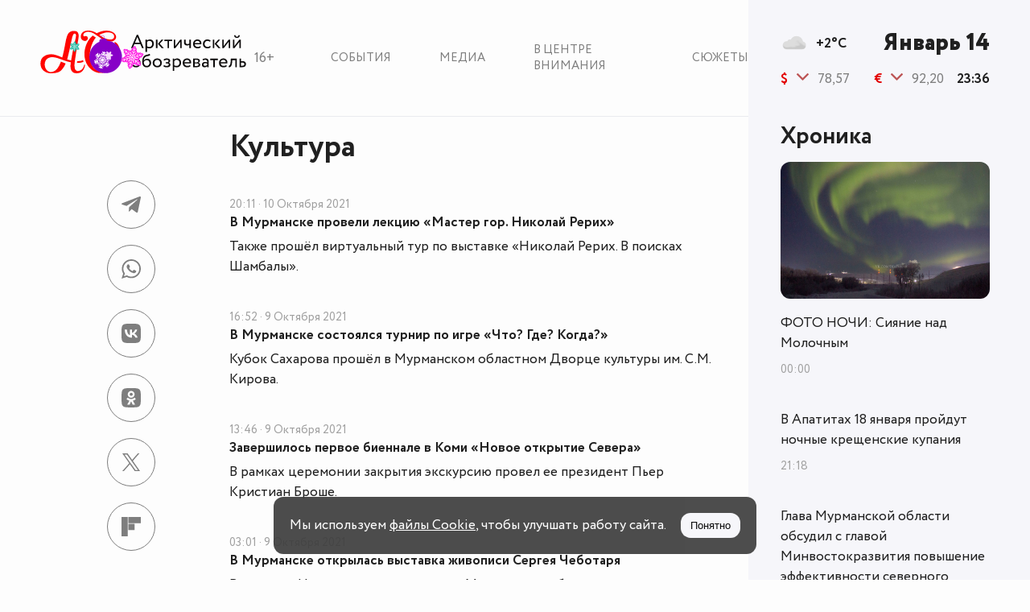

--- FILE ---
content_type: text/html; charset=UTF-8
request_url: https://murmansk.ru/culture?page=49
body_size: 7158
content:
<!doctype html>
<html lang="ru">
<head>
    <link href="https://murmansk.ru/assets/style/fonts/Circe-Regular.woff?6bda221a8f12268d2102d71cd2727052"
          rel="preload" as="font" type="font/woff2" crossorigin>
    <link href="https://murmansk.ru/assets/style/fonts/Circe-ExtraBold.woff?176add096f9e7f6abbe5f545e1507fb0"
          rel="preload" as="font" type="font/woff2" crossorigin>
    <link href="https://murmansk.ru/assets/style/fonts/Circe-Bold.woff?db6cfb88b36a012c01250aabd2a759b9"
          rel="preload" as="font" type="font/woff2" crossorigin>
    <meta charset="utf-8"/>
    <meta http-equiv="X-UA-Compatible" content="IE=edge">
    <meta name="viewport" content="width=device-width, initial-scale=1, shrink-to-fit=no">
    <meta name="csrf-token" content="zGsMmSaUWSbwglIGq1atsd5aWJ5XFqem2SM1JmX0">
        <meta name="description" content="Культура в Арктике – утончённая, хрупкая и своеобразная">
            <meta name="keywords" content="Культура, Арктика">
            <meta property="og:type" content="article">
                <meta property="og:site_name" content="Арктический Обозреватель">
        <meta property="og:locale" content="ru_RU">
        <meta property="og:title" content="Культура - публикации в категории">
        <meta property="og:url" content="https://murmansk.ru/culture">
        <meta property="og:description" content="Культура в Арктике – утончённая, хрупкая и своеобразная">
            <meta property="vk:image" content="https://murmansk.ru/assets/img/ao.jpg">
        <meta property="og:image" content="https://murmansk.ru/assets/img/ao.jpg">
        <link rel="image_src" href="https://murmansk.ru/assets/img/ao.jpg">
        <title>Культура - публикации в категории</title>
    <link rel="canonical" href="https://murmansk.ru/culture">
    <link rel="alternate" type="application/rss+xml" href="https://murmansk.ru/feed/yandex-news">
    <link href="/assets/style/main.css?id=4be5f67c72ad040122613332d2f86d00" rel="stylesheet">

    <link rel="apple-touch-icon" sizes="180x180" href="https://murmansk.ru/apple-touch-icon.png">
    <link rel="icon" type="image/svg+xml" href="https://murmansk.ru/favicon.svg">
    <link rel="icon" type="image/png" href="https://murmansk.ru/favicon-32x32.png" sizes="32x32" />
    <link rel="icon" type="image/png" href="https://murmansk.ru/favicon-16x16.png" sizes="16x16" />
    <link rel="shortcut icon" type="image/x-icon" href="https://murmansk.ru/favicon.ico">
    <link rel="manifest" href="https://murmansk.ru/site.webmanifest">
    <meta name="apple-mobile-web-app-title" content="Арктический обозреватель">
    <meta name="application-name" content="Арктический обозреватель"/>
    <meta name="msapplication-TileColor" content="#fdfdfd" />
    <meta name="msapplication-TileImage" content="https://murmansk.ru/mstile-144x144.png" />
    <meta name="theme-color" content="#fdfdfd">        <script>new Image().src = "https://counter.yadro.ru/hit?r" +
            escape(document.referrer) + ((typeof (screen) == "undefined") ? "" :
                ";s" + screen.width + "*" + screen.height + "*" + (screen.colorDepth ?
                    screen.colorDepth : screen.pixelDepth)) + ";u" + escape(document.URL) +
            ";h" + escape(document.title.substring(0, 150)) +
            ";" + Math.random();</script>
</head>
<body>
<div id="app" class="theme-new-year-animation ">
    <header class="header" id="header">
    <div class="header__wrapper">
        <div class="header__container">
            <div class="header__logo_wrap">
                                    <a href="https://murmansk.ru" class="logo header__logo" title="Арктический обозреватель">
                        <lottie-player src="https://murmansk.ru/assets/img/ao-ny.json" class="lottie-player"
                                       background="transparent" speed="1" loop autoplay></lottie-player>
                        <lottie-player src="https://murmansk.ru/assets/img/ao-ny-cube.json" class="lottie-player-cube"
                                       background="transparent" speed="1" loop autoplay></lottie-player>
                    </a>
                                <div class="header__logo_age" title="Содержимое сайта предназначено для детей старше 16 лет">16+</div>
            </div>
            <ul class="nav header__nav">
                <li class="nav__item"><a href="https://murmansk.ru/news" class="nav__item_link"
                                         title="Новостная хроника">События</a></li>
                <li class="nav__item"><a href="https://murmansk.ru/media" class="nav__item_link"
                                         title="Фоторепортажи и видеофайлы">Медиа</a></li>
                <li class="nav__item"><a href="https://murmansk.ru/spotlight" class="nav__item_link"
                                         title="В центре внимания">В центре внимания</a></li>
                <li class="nav__item"><a href="https://murmansk.ru/plots" class="nav__item_link"
                                         title="Сюжеты">Сюжеты</a></li>
            </ul>
        </div>
    </div>
</header>
    <div class="wrapper" id="wrapper">
        <div class="main-content">
                <div class="main-content__container">
        <div class="main-content__wrapper">
            <div class="title title_align_top">
                <h1 class="title__headline title__headline_list">Культура</h1>
            </div>
            <div class="main-content__body" id="main-content">
                <div class="main-content__article">
                    
                </div>
                <div class="section-list">
                    <div class="section-list__item">
                <div class="section-list__item-content">
                                            <div class="section-list__item_date data-time">
                            <div>20:11 &#183; 10 октября 2021 </div>
                        </div>
                        <div class="section-list__item-title">В Мурманске провели лекцию «Мастер гор. Николай Рерих»</div>
                        Также прошёл виртуальный тур по выставке «Николай Рерих. В поисках Шамбалы».
                                    </div>
            </div>
                    <div class="section-list__item">
                <div class="section-list__item-content">
                                            <div class="section-list__item_date data-time">
                            <div>16:52 &#183; 9 октября 2021 </div>
                        </div>
                        <div class="section-list__item-title">В Мурманске состоялся турнир по игре «Что? Где? Когда?»</div>
                        Кубок Сахарова прошёл в Мурманском областном Дворце культуры им. С.М. Кирова.
                                    </div>
            </div>
                    <div class="section-list__item">
                <div class="section-list__item-content">
                                            <div class="section-list__item_date data-time">
                            <div>13:46 &#183; 9 октября 2021 </div>
                        </div>
                        <div class="section-list__item-title">Завершилось первое биеннале в Коми «Новое открытие Севера»</div>
                        В рамках церемонии закрытия экскурсию провел ее президент Пьер Кристиан Броше.
                                    </div>
            </div>
                    <div class="section-list__item">
                <div class="section-list__item-content">
                                            <div class="section-list__item_date data-time">
                            <div>03:01 &#183; 9 октября 2021 </div>
                        </div>
                        <div class="section-list__item-title">В Мурманске открылась выставка живописи Сергея Чеботаря</div>
                        Выставка «Не вдруг» представлена в Мурманском областном художественном музее.
                                    </div>
            </div>
                    <div class="section-list__item">
                <div class="section-list__item-content">
                                            <div class="section-list__item_date data-time">
                            <div>12:39 &#183; 8 октября 2021 </div>
                        </div>
                        <div class="section-list__item-title">В Мурманске окрылся форум-фестиваль «Капитан Грей»</div>
                        Молодежный литературный фестиваль проходит в Областной научной библиотеке.
                                    </div>
            </div>
                    <div class="section-list__item section-list__item_with-image">
                <div class="section-list__item-content section-list__item-content_with-image">
                                                                        <a href="https://murmansk.ru/16244">
                                <div class="section-list__item-image">
                                    <picture>
                                        <source srcset="/resize/publication/3157e/16244_FipC5E5qg2Cb2T0feSlO-f300.webp" type="image/webp" media="(min-width: 1200px)">
                                        <source srcset="/resize/publication/3157e/16244_FipC5E5qg2Cb2T0feSlO-f200.webp" type="image/webp" media="(min-width: 769px)">
                                        <source srcset="/resize/publication/3157e/16244_FipC5E5qg2Cb2T0feSlO-f300.webp" type="image/webp" media="(min-width: 450px)">
                                        <source srcset="/resize/publication/3157e/16244_FipC5E5qg2Cb2T0feSlO-f200.webp" type="image/webp" media="(min-width: 200px)">
                                        <source srcset="/resize/publication/3157e/16244_FipC5E5qg2Cb2T0feSlO-f300.jpg" media="(min-width: 1200px)">
                                        <source srcset="/resize/publication/3157e/16244_FipC5E5qg2Cb2T0feSlO-f200.jpg" media="(min-width: 769px)">
                                        <source srcset="/resize/publication/3157e/16244_FipC5E5qg2Cb2T0feSlO-f300.jpg" media="(min-width: 450px)">
                                        <img src="/resize/publication/3157e/16244_FipC5E5qg2Cb2T0feSlO-f200.jpg" class="list__item-image" alt="Музыкант Илья Попов: «Я безумно люблю Кандалакшу, но там негде работать»"/>
                                    </picture>
                                </div>
                            </a>
                                                <div>
                            <div class="section-list__item_date data-time">
                                <div>11:10 &#183; 8 октября 2021 </div>
                            </div>
                            <div class="section-list__item-title">
                                <a href="https://murmansk.ru/16244" class="section-list__item-link">Музыкант Илья Попов: «Я безумно люблю Кандалакшу, но там негде работать»</a>
                            </div>
                            
                        </div>
                                    </div>
            </div>
                    <div class="section-list__item">
                <div class="section-list__item-content">
                                            <div class="section-list__item_date data-time">
                            <div>15:27 &#183; 7 октября 2021 </div>
                        </div>
                        <div class="section-list__item-title">Нобелевскую премию по литературе присудили танзанийскому писателю Абдулразаку Гурна</div>
                        Гурна наградили за «исследование последствий колониализма и судеб беженцев».
                                    </div>
            </div>
                    <div class="section-list__item">
                <div class="section-list__item-content">
                                            <div class="section-list__item_date data-time">
                            <div>12:44 &#183; 7 октября 2021 </div>
                        </div>
                        <div class="section-list__item-title">В Каргополе стартовал фестиваль «Театральная пристань»</div>
                        В фестивале принимает участие 12 народных и заслуженных театров малых городов.
                                    </div>
            </div>
                    <div class="section-list__item">
                <div class="section-list__item-content">
                                            <div class="section-list__item_date data-time">
                            <div>21:14 &#183; 6 октября 2021 </div>
                        </div>
                        <div class="section-list__item-title">В Архангельске пройдёт лаборатория «Специфика работы актёра театра в кино»</div>
                        Мастер-классы пройдут 1—3 ноября на базе Архангельского молодёжного театра.
                                    </div>
            </div>
                    <div class="section-list__item">
                <div class="section-list__item-content">
                                            <div class="section-list__item_date data-time">
                            <div>15:42 &#183; 6 октября 2021 </div>
                        </div>
                        <div class="section-list__item-title">На Ямале в поселке Ханымей появился виртуальный концертный зал</div>
                        Это первый зал, который заработал в сельской местности ЯНАО.
                                    </div>
            </div>
                    <div class="section-list__item">
                <div class="section-list__item-content">
                                            <div class="section-list__item_date data-time">
                            <div>16:55 &#183; 5 октября 2021 </div>
                        </div>
                        <div class="section-list__item-title">В Заполярье пополнятся фонды трёх областных библиотек</div>
                        На закупку более 7 тысяч книг из федерального бюджета выделено 2,8 млн рублей.
                                    </div>
            </div>
                    <div class="section-list__item">
                <div class="section-list__item-content">
                                            <div class="section-list__item_date data-time">
                            <div>15:15 &#183; 5 октября 2021 </div>
                        </div>
                        <div class="section-list__item-title">В Петрозаводске открылась фотовыставка «КарНЦ РАН. Наука в лицах»</div>
                        Экспозиция рассказывает об ученых и проводимых ими исследованиях.
                                    </div>
            </div>
                    <div class="section-list__item">
                <div class="section-list__item-content">
                                            <div class="section-list__item_date data-time">
                            <div>04:49 &#183; 5 октября 2021 </div>
                        </div>
                        <div class="section-list__item-title">В Ижме открылся новый интерактивный этнокультурный музей</div>
                        Проект «ЧУМового музея» создал Центр народного творчества коми-ижемцев.
                                    </div>
            </div>
                    <div class="section-list__item">
                <div class="section-list__item-content">
                                            <div class="section-list__item_date data-time">
                            <div>19:19 &#183; 4 октября 2021 </div>
                        </div>
                        <div class="section-list__item-title">В Карелии стартовал набор театральных блогеров</div>
                        Национальный театр республики начал прием заявок в «Школу театрального блогера».
                                    </div>
            </div>
                    <div class="section-list__item">
                <div class="section-list__item-content">
                                            <div class="section-list__item_date data-time">
                            <div>15:11 &#183; 4 октября 2021 </div>
                        </div>
                        <div class="section-list__item-title">В столице Карелии состоялся фестиваль-конкурс «Поёт село родное»</div>
                        В фестивале участвовали любительские народно-певческие коллективы из 7 регионов.
                                    </div>
            </div>
                    <div class="section-list__item">
                <div class="section-list__item-content">
                                            <div class="section-list__item_date data-time">
                            <div>12:34 &#183; 4 октября 2021 </div>
                        </div>
                        <div class="section-list__item-title">К 100-летию дома-музея «Первый дом Норильска» прошёл перформанс «Юбилеям юбилей»</div>
                        По окончании праздника дом-музей закрыл свои ставни на зимовку.
                                    </div>
            </div>
                    <div class="section-list__item">
                <div class="section-list__item-content">
                                            <div class="section-list__item_date data-time">
                            <div>11:03 &#183; 4 октября 2021 </div>
                        </div>
                        <div class="section-list__item-title">В Мурманской областной научной библиотеке прошли кинопоказы современных французских фильмов</div>
                        Все фильмы демонстрировались на французском языке с русскими субтитрами.
                                    </div>
            </div>
                    <div class="section-list__item">
                <div class="section-list__item-content">
                                            <div class="section-list__item_date data-time">
                            <div>14:56 &#183; 3 октября 2021 </div>
                        </div>
                        <div class="section-list__item-title">В Камерном зале Поморской филармонии состоялось открытие детского сезона</div>
                        Юным архангелогородцам показали концерт «Королевство волшебных труб».
                                    </div>
            </div>
                    <div class="section-list__item">
                <div class="section-list__item-content">
                                            <div class="section-list__item_date data-time">
                            <div>09:38 &#183; 3 октября 2021 </div>
                        </div>
                        <div class="section-list__item-title">В Богоявленском храме в Коми начались работы по восстановлению крыши</div>
                        Следующий трудовой десант волонтёров планируется на 16 октября.
                                    </div>
            </div>
                    <div class="section-list__item">
                <div class="section-list__item-content">
                                            <div class="section-list__item_date data-time">
                            <div>07:53 &#183; 3 октября 2021 </div>
                        </div>
                        <div class="section-list__item-title">В Центре досуга и семейного творчества Мурманска открылась выставка «Осенний вернисаж»</div>
                        В экспозиции представлены работы детей кружка «Волшебные пески».
                                    </div>
            </div>
                    <div class="section-list__item">
                <div class="section-list__item-content">
                                            <div class="section-list__item_date data-time">
                            <div>23:01 &#183; 2 октября 2021 </div>
                        </div>
                        <div class="section-list__item-title">В Швеции прошла премьера оперы Петра Чайковского «Иоланта» на русском языке</div>
                        Опера стала первой премьерой сезона в Шведской королевской опере.
                                    </div>
            </div>
                    <div class="section-list__item">
                <div class="section-list__item-content">
                                            <div class="section-list__item_date data-time">
                            <div>21:17 &#183; 2 октября 2021 </div>
                        </div>
                        <div class="section-list__item-title">Финал XV этнофестиваля «Земля Калевалы» прошёл в онлайн-формате</div>
                        В фестивале приняло участие рекордные 5 тысяч человек из 370 населенных пунктов.
                                    </div>
            </div>
                    <div class="section-list__item">
                <div class="section-list__item-content">
                                            <div class="section-list__item_date data-time">
                            <div>14:46 &#183; 2 октября 2021 </div>
                        </div>
                        <div class="section-list__item-title">В столице Поморья проходят гастроли Пермского театра кукол</div>
                        Пермские кукольники приехали в рамках программы «Большие гастроли».
                                    </div>
            </div>
                    <div class="section-list__item">
                <div class="section-list__item-content">
                                            <div class="section-list__item_date data-time">
                            <div>00:57 &#183; 30 сентября 2021 </div>
                        </div>
                        <div class="section-list__item-title">Мурманский областной театра кукол примет участие в IX Международном фестивале «Белгородская забава»</div>
                        На фестивале северяне покажут спектакль Петра Васильева «Снежная королева»
                                    </div>
            </div>
                    <div class="section-list__item">
                <div class="section-list__item-content">
                                            <div class="section-list__item_date data-time">
                            <div>21:28 &#183; 29 сентября 2021 </div>
                        </div>
                        <div class="section-list__item-title">«Карантин» попал в программу конкурса фестиваля документального кино «РОССИЯ»</div>
                        Документальная лента о пандемии снята продюсерским центром «Северный характер».
                                    </div>
            </div>
                    <div class="section-list__item">
                <div class="section-list__item-content">
                                            <div class="section-list__item_date data-time">
                            <div>05:39 &#183; 29 сентября 2021 </div>
                        </div>
                        <div class="section-list__item-title">На литературном фестивале «Капитан Грэй» выступит Стефания Данилова</div>
                        Стефания – триумф-лауреат всероссийской поэтической премии «Послушайте!».
                                    </div>
            </div>
                    <div class="section-list__item">
                <div class="section-list__item-content">
                                            <div class="section-list__item_date data-time">
                            <div>20:03 &#183; 28 сентября 2021 </div>
                        </div>
                        <div class="section-list__item-title">Мурманского областного художественного музея открылась передвижная тактильная выставка «Зримый Петербург»</div>
                        Представлены более 30 работ слепых и слабовидящих художников Петербурга.
                                    </div>
            </div>
                    <div class="section-list__item">
                <div class="section-list__item-content">
                                            <div class="section-list__item_date data-time">
                            <div>16:57 &#183; 27 сентября 2021 </div>
                        </div>
                        <div class="section-list__item-title">В Мурманске потратят 1,5 млн рублей на ярмарку ко Дню города «На Севере - вкусно!»</div>
                        Средства выделены АНО «Мурманконгресс» из резервного фонда области.
                                    </div>
            </div>
                    <div class="section-list__item">
                <div class="section-list__item-content">
                                            <div class="section-list__item_date data-time">
                            <div>15:49 &#183; 27 сентября 2021 </div>
                        </div>
                        <div class="section-list__item-title">В Архдраме состоялась премьера спектакля «Доктор Живаго»</div>
                        Спектакль по роману Бориса Пастернака поставил режиссёр Андрей Тимошенко.
                                    </div>
            </div>
                    <div class="section-list__item">
                <div class="section-list__item-content">
                                            <div class="section-list__item_date data-time">
                            <div>12:16 &#183; 27 сентября 2021 </div>
                        </div>
                        <div class="section-list__item-title">В Арктическом театре начался новый сезон</div>
                        Восьмой театральный сезон начался с показа импровизационного шоу «Выкрутасы!».
                                    </div>
            </div>
            </div>
                <nav>
        <ul class="pagination">
            
                            <li class="pagination__item" aria-label="&laquo; Назад">
                    <a class="pagination__item-link" href="https://murmansk.ru/culture?page=48" rel="last">&lsaquo;</a>
                </li>
            
            
                                                
                    
                    
                                                                                                        <li class="pagination__item">
                                    <a class="pagination__item-link" href="https://murmansk.ru/culture?page=1">1</a>
                                </li>
                                                                                                                <li class="pagination__item">
                                    <a class="pagination__item-link" href="https://murmansk.ru/culture?page=2">2</a>
                                </li>
                                                                                                            
                                            <li class="pagination__item pagination__item_disabled" aria-disabled="true">
                            <span class="pagination__item-link">...</span>
                        </li>
                    
                    
                                                        
                    
                    
                                                                                                        <li class="pagination__item pagination__item_active" aria-current="page">
                                    <span class="pagination__item-link">49</span>
                                </li>
                                                                                                            
                                            <li class="pagination__item pagination__item_disabled" aria-disabled="true">
                            <span class="pagination__item-link">...</span>
                        </li>
                    
                    
                                                        
                    
                    
                                                                                                        <li class="pagination__item">
                                    <a class="pagination__item-link" href="https://murmansk.ru/culture?page=54">54</a>
                                </li>
                                                                                                                <li class="pagination__item">
                                    <a class="pagination__item-link" href="https://murmansk.ru/culture?page=55">55</a>
                                </li>
                                                                                                    
            
                            <li class="pagination__item" aria-label="Вперёд &raquo;">
                    <a class="pagination__item-link" href="https://murmansk.ru/culture?page=50" rel="next">&rsaquo;</a>
                </li>
                    </ul>
    </nav>

                <div class="share" id="share">
    <div class="share__icon share__icon_telegram" data-social="telegram">
        <svg class="icon">
            <use xlink:href="/assets/img/sprite.svg?v=15#icon-telegram"></use>
        </svg>
    </div>
    <div class="share__icon share__icon_whatsapp" data-social="whatsapp">
        <svg class="icon">
            <use xlink:href="/assets/img/sprite.svg?v=15#icon-whatsapp"></use>
        </svg>
    </div>
    <div class="share__icon share__icon_vkontakte" data-social="vkontakte">
        <svg class="icon">
            <use xlink:href="/assets/img/sprite.svg?v=15#icon-vkontakte"></use>
        </svg>
    </div>
    <div class="share__icon share__icon_odnoklassniki" data-social="odnoklassniki">
        <svg class="icon">
            <use xlink:href="/assets/img/sprite.svg?v=15#icon-odnoklassniki"></use>
        </svg>
    </div>
    <div class="share__icon share__icon_twitter" data-social="twitter">
        <svg class="icon">
            <use xlink:href="/assets/img/sprite.svg?v=15#icon-x"></use>
        </svg>
    </div>
    <div class="share__icon share__icon_flipboard" data-social="flipboard">
        <svg class="icon">
            <use xlink:href="/assets/img/sprite.svg?v=15#icon-flipboard"></use>
        </svg>
    </div>
</div>
            </div>
        </div>
    </div>
        </div>
        <footer class="footer" id="sz-footer">
            <sz-footer>
                <div class="footer__container">
                    <div class="footer__columns">
                        <div class="footer__column" itemscope itemtype="https://schema.org/Organization">
                            <div class="footer__column-header" itemprop="name">Арктический обозреватель</div>
                            <div class="footer__column-body">
                                <div class="footer__column-row footer__column-row_info">
                                    <div class="footer__column-row_icon">
                                        <svg class="icon">
                                            <use xlink:href="/assets/img/sprite.svg?footer#icon-location"></use>
                                        </svg>
                                    </div>
                                    <span itemprop="address" itemscope itemtype="https://schema.org/PostalAddress">
                                    <span itemprop="postalCode">183038</span>,
                                    <span itemprop="addressLocality">г.&nbsp;Мурманск</span>,
                                    <span itemprop="streetAddress">ул.&nbsp;Воровского,&nbsp;5/23</span>,<br>
                                    ГДЦ&nbsp;«Меридиан»,&nbsp;оф.&nbsp;500
                                </span>
                                </div>
                                <div class="footer__column-row footer__column-row_info">
                                    <div class="footer__column-row_icon">
                                        <a href="tel:+79217249640">
                                            <svg class="icon">
                                                <use xlink:href="/assets/img/sprite.svg?footer#icon-phone"></use>
                                            </svg>
                                        </a>
                                    </div>
                                    <a href="tel:+79217249640" itemprop="telephone">+7 (921) 724-96-40</a>
                                </div>
                                <div class="footer__column-row footer__column-row_info">
                                    <div class="footer__column-row_icon">
                                        <a href="mailto:ao@murmansk.ru">
                                            <svg class="icon">
                                                <use xlink:href="/assets/img/sprite.svg?footer#icon-mail"></use>
                                            </svg>
                                        </a>
                                    </div>
                                    <a href="mailto:ao@murmansk.ru" itemprop="email">ao@murmansk.ru</a></div>
                                <div class="footer__column-row footer__column-row_info"><a href="/about">О редакции</a>
                                </div>
                                <div class="footer__column-row footer__column-row_info"><a href="/about#adv">Реклама на
                                        сайте не продаётся</a></div>
                            </div>
                        </div>
                        <div class="footer__column"></div>
                        <div class="footer__column"></div>
                    </div>
                    <div class="footer__information"></div>
                    <div class="age-restrictions"></div>
                </div>
            </sz-footer>
        </footer>
    </div>
    <div class="sidebar" id="sz-sidebar" >
    <div class="sidebar__wrapper">
        <sz-sidebar-data time="1768433758964"></sz-sidebar-data>
        <div class="sidebar__news">
            <div class="sidebar__news_title title title_size_middle">
                
                <span class="sidebar__news_title-link" title="Хроника">Хроника</span>
            </div>
            <sz-sidebar-news-list></sz-sidebar-news-list>
        </div>
    </div>
</div>
    <div id="cookieConsent" class="cookie-consent" role="dialog" aria-live="polite" aria-labelledby="cookieTitle"
     aria-modal="false" hidden>
    <div class="cookie-wrapper">
        <div class="cookie-consent__text">
        <span id="cookieTitle">
            Мы используем <a id="cookieDetails" target="_blank" href="/cookie" class="cookie-link" rel="noopener noreferrer">файлы Cookie</a>, чтобы улучшать работу сайта.</span>
        </div>
        <div class="cookie-consent__actions">
            <button id="cookieAccept" class="btn btn--accept" aria-label="Принять куки">Понятно</button>
        </div>
    </div>
</div></div>
    <script src="https://unpkg.com/@lottiefiles/lottie-player@latest/dist/lottie-player.js"></script>
<script src="/assets/js/main.js?id=e9fce21967c0acd92a35c17208496975" defer></script>
<!-- Yandex.Metrika counter --> <script type="text/javascript" > (function(m,e,t,r,i,k,a){m[i]=m[i]||function(){(m[i].a=m[i].a||[]).push(arguments)}; m[i].l=1*new Date();k=e.createElement(t),a=e.getElementsByTagName(t)[0],k.async=1,k.src=r,a.parentNode.insertBefore(k,a)}) (window, document, "script", "https://mc.yandex.ru/metrika/tag.js", "ym"); ym(64508932, "init", { clickmap:true, trackLinks:true, accurateTrackBounce:true }); </script> <noscript><div><img src="https://mc.yandex.ru/watch/64508932" style="position:absolute; left:-9999px;" alt="" /></div></noscript> <!-- /Yandex.Metrika counter -->
</body>
